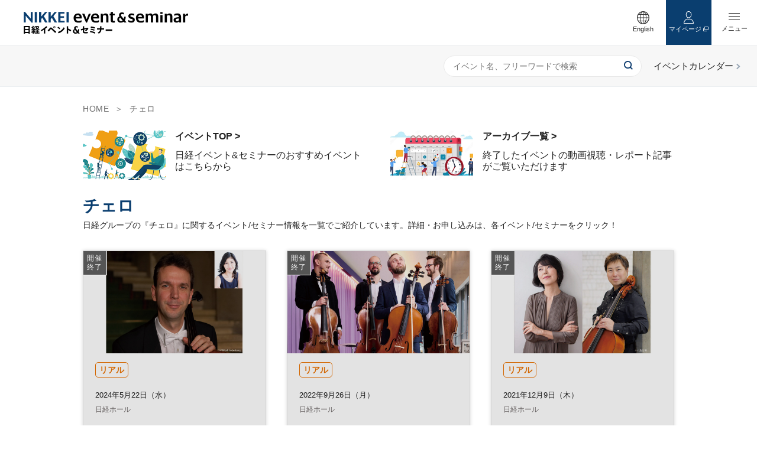

--- FILE ---
content_type: text/html
request_url: https://events.nikkei.co.jp/tag/cello/
body_size: 53722
content:
  <!DOCTYPE html>
  <html lang="ja">
  <head>
    <!-- Google Tag Manager -->
<script>(function(w,d,s,l,i){w[l]=w[l]||[];w[l].push({'gtm.start':
new Date().getTime(),event:'gtm.js'});var f=d.getElementsByTagName(s)[0],
j=d.createElement(s),dl=l!='dataLayer'?'&l='+l:'';j.async=true;j.src=
'https://www.googletagmanager.com/gtm.js?id='+i+dl;f.parentNode.insertBefore(j,f);
})(window,document,'script','dataLayer','GTM-TQ8SGFS');</script>
<!-- End Google Tag Manager -->
    <meta charset="utf-8">
    <meta http-equiv="X-UA-Compatible" content="IE=edge">
    <meta name="viewport" content="width=device-width,initial-scale=1.0">
    <meta name="format-detection" content="telephone=no">
    <title>チェロ | 日経イベント＆セミナー</title>
<meta name="description" content="日経グループの「チェロ」に関するイベント/セミナー情報をまとめています。リアル・オンラインの幅広いイベント情報をご活用ください。">
<meta name="keywords" content="日経,イベント,セミナー,フォーラム,日本経済新聞社,ビジネス,企業,業界,社会,公共,テクノロジー,キャリア,スキル,グローバル,美術展,展覧会,コンサート,オペラ,舞台,マネー,ライフプラン,健康,医療,スポーツ,暮らし,趣味,教養">

<meta property="og:title" content="チェロ | 日経イベント＆セミナー">
<meta property="og:type" content="article">
<meta property="og:url" content="https://events.nikkei.co.jp/tag/cello/">
<meta property="og:image" content="https://events.nikkei.co.jp/wp-content/themes/eventportal/dist/img/ogp.png">
<meta property="og:description" content="日経グループの「チェロ」に関するイベント/セミナー情報をまとめています。リアル・オンラインの幅広いイベント情報をご活用ください。">
<meta property="og:site_name" content="日経イベント＆セミナー">

    <meta name='robots' content='max-image-preview:large' />
	<style>img:is([sizes="auto" i], [sizes^="auto," i]) { contain-intrinsic-size: 3000px 1500px }</style>
	<script type="text/javascript">
/* <![CDATA[ */
window._wpemojiSettings = {"baseUrl":"https:\/\/s.w.org\/images\/core\/emoji\/16.0.1\/72x72\/","ext":".png","svgUrl":"https:\/\/s.w.org\/images\/core\/emoji\/16.0.1\/svg\/","svgExt":".svg","source":{"concatemoji":"https:\/\/events.nikkei.co.jp\/wp-includes\/js\/wp-emoji-release.min.js"}};
/*! This file is auto-generated */
!function(s,n){var o,i,e;function c(e){try{var t={supportTests:e,timestamp:(new Date).valueOf()};sessionStorage.setItem(o,JSON.stringify(t))}catch(e){}}function p(e,t,n){e.clearRect(0,0,e.canvas.width,e.canvas.height),e.fillText(t,0,0);var t=new Uint32Array(e.getImageData(0,0,e.canvas.width,e.canvas.height).data),a=(e.clearRect(0,0,e.canvas.width,e.canvas.height),e.fillText(n,0,0),new Uint32Array(e.getImageData(0,0,e.canvas.width,e.canvas.height).data));return t.every(function(e,t){return e===a[t]})}function u(e,t){e.clearRect(0,0,e.canvas.width,e.canvas.height),e.fillText(t,0,0);for(var n=e.getImageData(16,16,1,1),a=0;a<n.data.length;a++)if(0!==n.data[a])return!1;return!0}function f(e,t,n,a){switch(t){case"flag":return n(e,"\ud83c\udff3\ufe0f\u200d\u26a7\ufe0f","\ud83c\udff3\ufe0f\u200b\u26a7\ufe0f")?!1:!n(e,"\ud83c\udde8\ud83c\uddf6","\ud83c\udde8\u200b\ud83c\uddf6")&&!n(e,"\ud83c\udff4\udb40\udc67\udb40\udc62\udb40\udc65\udb40\udc6e\udb40\udc67\udb40\udc7f","\ud83c\udff4\u200b\udb40\udc67\u200b\udb40\udc62\u200b\udb40\udc65\u200b\udb40\udc6e\u200b\udb40\udc67\u200b\udb40\udc7f");case"emoji":return!a(e,"\ud83e\udedf")}return!1}function g(e,t,n,a){var r="undefined"!=typeof WorkerGlobalScope&&self instanceof WorkerGlobalScope?new OffscreenCanvas(300,150):s.createElement("canvas"),o=r.getContext("2d",{willReadFrequently:!0}),i=(o.textBaseline="top",o.font="600 32px Arial",{});return e.forEach(function(e){i[e]=t(o,e,n,a)}),i}function t(e){var t=s.createElement("script");t.src=e,t.defer=!0,s.head.appendChild(t)}"undefined"!=typeof Promise&&(o="wpEmojiSettingsSupports",i=["flag","emoji"],n.supports={everything:!0,everythingExceptFlag:!0},e=new Promise(function(e){s.addEventListener("DOMContentLoaded",e,{once:!0})}),new Promise(function(t){var n=function(){try{var e=JSON.parse(sessionStorage.getItem(o));if("object"==typeof e&&"number"==typeof e.timestamp&&(new Date).valueOf()<e.timestamp+604800&&"object"==typeof e.supportTests)return e.supportTests}catch(e){}return null}();if(!n){if("undefined"!=typeof Worker&&"undefined"!=typeof OffscreenCanvas&&"undefined"!=typeof URL&&URL.createObjectURL&&"undefined"!=typeof Blob)try{var e="postMessage("+g.toString()+"("+[JSON.stringify(i),f.toString(),p.toString(),u.toString()].join(",")+"));",a=new Blob([e],{type:"text/javascript"}),r=new Worker(URL.createObjectURL(a),{name:"wpTestEmojiSupports"});return void(r.onmessage=function(e){c(n=e.data),r.terminate(),t(n)})}catch(e){}c(n=g(i,f,p,u))}t(n)}).then(function(e){for(var t in e)n.supports[t]=e[t],n.supports.everything=n.supports.everything&&n.supports[t],"flag"!==t&&(n.supports.everythingExceptFlag=n.supports.everythingExceptFlag&&n.supports[t]);n.supports.everythingExceptFlag=n.supports.everythingExceptFlag&&!n.supports.flag,n.DOMReady=!1,n.readyCallback=function(){n.DOMReady=!0}}).then(function(){return e}).then(function(){var e;n.supports.everything||(n.readyCallback(),(e=n.source||{}).concatemoji?t(e.concatemoji):e.wpemoji&&e.twemoji&&(t(e.twemoji),t(e.wpemoji)))}))}((window,document),window._wpemojiSettings);
/* ]]> */
</script>
<style id='wp-emoji-styles-inline-css' type='text/css'>

	img.wp-smiley, img.emoji {
		display: inline !important;
		border: none !important;
		box-shadow: none !important;
		height: 1em !important;
		width: 1em !important;
		margin: 0 0.07em !important;
		vertical-align: -0.1em !important;
		background: none !important;
		padding: 0 !important;
	}
</style>
<link rel='stylesheet' id='wp-block-library-css' href='https://events.nikkei.co.jp/wp-includes/css/dist/block-library/style.min.css' type='text/css' media='all' />
<style id='classic-theme-styles-inline-css' type='text/css'>
/*! This file is auto-generated */
.wp-block-button__link{color:#fff;background-color:#32373c;border-radius:9999px;box-shadow:none;text-decoration:none;padding:calc(.667em + 2px) calc(1.333em + 2px);font-size:1.125em}.wp-block-file__button{background:#32373c;color:#fff;text-decoration:none}
</style>
<style id='global-styles-inline-css' type='text/css'>
:root{--wp--preset--aspect-ratio--square: 1;--wp--preset--aspect-ratio--4-3: 4/3;--wp--preset--aspect-ratio--3-4: 3/4;--wp--preset--aspect-ratio--3-2: 3/2;--wp--preset--aspect-ratio--2-3: 2/3;--wp--preset--aspect-ratio--16-9: 16/9;--wp--preset--aspect-ratio--9-16: 9/16;--wp--preset--color--black: #000000;--wp--preset--color--cyan-bluish-gray: #abb8c3;--wp--preset--color--white: #ffffff;--wp--preset--color--pale-pink: #f78da7;--wp--preset--color--vivid-red: #cf2e2e;--wp--preset--color--luminous-vivid-orange: #ff6900;--wp--preset--color--luminous-vivid-amber: #fcb900;--wp--preset--color--light-green-cyan: #7bdcb5;--wp--preset--color--vivid-green-cyan: #00d084;--wp--preset--color--pale-cyan-blue: #8ed1fc;--wp--preset--color--vivid-cyan-blue: #0693e3;--wp--preset--color--vivid-purple: #9b51e0;--wp--preset--gradient--vivid-cyan-blue-to-vivid-purple: linear-gradient(135deg,rgba(6,147,227,1) 0%,rgb(155,81,224) 100%);--wp--preset--gradient--light-green-cyan-to-vivid-green-cyan: linear-gradient(135deg,rgb(122,220,180) 0%,rgb(0,208,130) 100%);--wp--preset--gradient--luminous-vivid-amber-to-luminous-vivid-orange: linear-gradient(135deg,rgba(252,185,0,1) 0%,rgba(255,105,0,1) 100%);--wp--preset--gradient--luminous-vivid-orange-to-vivid-red: linear-gradient(135deg,rgba(255,105,0,1) 0%,rgb(207,46,46) 100%);--wp--preset--gradient--very-light-gray-to-cyan-bluish-gray: linear-gradient(135deg,rgb(238,238,238) 0%,rgb(169,184,195) 100%);--wp--preset--gradient--cool-to-warm-spectrum: linear-gradient(135deg,rgb(74,234,220) 0%,rgb(151,120,209) 20%,rgb(207,42,186) 40%,rgb(238,44,130) 60%,rgb(251,105,98) 80%,rgb(254,248,76) 100%);--wp--preset--gradient--blush-light-purple: linear-gradient(135deg,rgb(255,206,236) 0%,rgb(152,150,240) 100%);--wp--preset--gradient--blush-bordeaux: linear-gradient(135deg,rgb(254,205,165) 0%,rgb(254,45,45) 50%,rgb(107,0,62) 100%);--wp--preset--gradient--luminous-dusk: linear-gradient(135deg,rgb(255,203,112) 0%,rgb(199,81,192) 50%,rgb(65,88,208) 100%);--wp--preset--gradient--pale-ocean: linear-gradient(135deg,rgb(255,245,203) 0%,rgb(182,227,212) 50%,rgb(51,167,181) 100%);--wp--preset--gradient--electric-grass: linear-gradient(135deg,rgb(202,248,128) 0%,rgb(113,206,126) 100%);--wp--preset--gradient--midnight: linear-gradient(135deg,rgb(2,3,129) 0%,rgb(40,116,252) 100%);--wp--preset--font-size--small: 13px;--wp--preset--font-size--medium: 20px;--wp--preset--font-size--large: 36px;--wp--preset--font-size--x-large: 42px;--wp--preset--spacing--20: 0.44rem;--wp--preset--spacing--30: 0.67rem;--wp--preset--spacing--40: 1rem;--wp--preset--spacing--50: 1.5rem;--wp--preset--spacing--60: 2.25rem;--wp--preset--spacing--70: 3.38rem;--wp--preset--spacing--80: 5.06rem;--wp--preset--shadow--natural: 6px 6px 9px rgba(0, 0, 0, 0.2);--wp--preset--shadow--deep: 12px 12px 50px rgba(0, 0, 0, 0.4);--wp--preset--shadow--sharp: 6px 6px 0px rgba(0, 0, 0, 0.2);--wp--preset--shadow--outlined: 6px 6px 0px -3px rgba(255, 255, 255, 1), 6px 6px rgba(0, 0, 0, 1);--wp--preset--shadow--crisp: 6px 6px 0px rgba(0, 0, 0, 1);}:where(.is-layout-flex){gap: 0.5em;}:where(.is-layout-grid){gap: 0.5em;}body .is-layout-flex{display: flex;}.is-layout-flex{flex-wrap: wrap;align-items: center;}.is-layout-flex > :is(*, div){margin: 0;}body .is-layout-grid{display: grid;}.is-layout-grid > :is(*, div){margin: 0;}:where(.wp-block-columns.is-layout-flex){gap: 2em;}:where(.wp-block-columns.is-layout-grid){gap: 2em;}:where(.wp-block-post-template.is-layout-flex){gap: 1.25em;}:where(.wp-block-post-template.is-layout-grid){gap: 1.25em;}.has-black-color{color: var(--wp--preset--color--black) !important;}.has-cyan-bluish-gray-color{color: var(--wp--preset--color--cyan-bluish-gray) !important;}.has-white-color{color: var(--wp--preset--color--white) !important;}.has-pale-pink-color{color: var(--wp--preset--color--pale-pink) !important;}.has-vivid-red-color{color: var(--wp--preset--color--vivid-red) !important;}.has-luminous-vivid-orange-color{color: var(--wp--preset--color--luminous-vivid-orange) !important;}.has-luminous-vivid-amber-color{color: var(--wp--preset--color--luminous-vivid-amber) !important;}.has-light-green-cyan-color{color: var(--wp--preset--color--light-green-cyan) !important;}.has-vivid-green-cyan-color{color: var(--wp--preset--color--vivid-green-cyan) !important;}.has-pale-cyan-blue-color{color: var(--wp--preset--color--pale-cyan-blue) !important;}.has-vivid-cyan-blue-color{color: var(--wp--preset--color--vivid-cyan-blue) !important;}.has-vivid-purple-color{color: var(--wp--preset--color--vivid-purple) !important;}.has-black-background-color{background-color: var(--wp--preset--color--black) !important;}.has-cyan-bluish-gray-background-color{background-color: var(--wp--preset--color--cyan-bluish-gray) !important;}.has-white-background-color{background-color: var(--wp--preset--color--white) !important;}.has-pale-pink-background-color{background-color: var(--wp--preset--color--pale-pink) !important;}.has-vivid-red-background-color{background-color: var(--wp--preset--color--vivid-red) !important;}.has-luminous-vivid-orange-background-color{background-color: var(--wp--preset--color--luminous-vivid-orange) !important;}.has-luminous-vivid-amber-background-color{background-color: var(--wp--preset--color--luminous-vivid-amber) !important;}.has-light-green-cyan-background-color{background-color: var(--wp--preset--color--light-green-cyan) !important;}.has-vivid-green-cyan-background-color{background-color: var(--wp--preset--color--vivid-green-cyan) !important;}.has-pale-cyan-blue-background-color{background-color: var(--wp--preset--color--pale-cyan-blue) !important;}.has-vivid-cyan-blue-background-color{background-color: var(--wp--preset--color--vivid-cyan-blue) !important;}.has-vivid-purple-background-color{background-color: var(--wp--preset--color--vivid-purple) !important;}.has-black-border-color{border-color: var(--wp--preset--color--black) !important;}.has-cyan-bluish-gray-border-color{border-color: var(--wp--preset--color--cyan-bluish-gray) !important;}.has-white-border-color{border-color: var(--wp--preset--color--white) !important;}.has-pale-pink-border-color{border-color: var(--wp--preset--color--pale-pink) !important;}.has-vivid-red-border-color{border-color: var(--wp--preset--color--vivid-red) !important;}.has-luminous-vivid-orange-border-color{border-color: var(--wp--preset--color--luminous-vivid-orange) !important;}.has-luminous-vivid-amber-border-color{border-color: var(--wp--preset--color--luminous-vivid-amber) !important;}.has-light-green-cyan-border-color{border-color: var(--wp--preset--color--light-green-cyan) !important;}.has-vivid-green-cyan-border-color{border-color: var(--wp--preset--color--vivid-green-cyan) !important;}.has-pale-cyan-blue-border-color{border-color: var(--wp--preset--color--pale-cyan-blue) !important;}.has-vivid-cyan-blue-border-color{border-color: var(--wp--preset--color--vivid-cyan-blue) !important;}.has-vivid-purple-border-color{border-color: var(--wp--preset--color--vivid-purple) !important;}.has-vivid-cyan-blue-to-vivid-purple-gradient-background{background: var(--wp--preset--gradient--vivid-cyan-blue-to-vivid-purple) !important;}.has-light-green-cyan-to-vivid-green-cyan-gradient-background{background: var(--wp--preset--gradient--light-green-cyan-to-vivid-green-cyan) !important;}.has-luminous-vivid-amber-to-luminous-vivid-orange-gradient-background{background: var(--wp--preset--gradient--luminous-vivid-amber-to-luminous-vivid-orange) !important;}.has-luminous-vivid-orange-to-vivid-red-gradient-background{background: var(--wp--preset--gradient--luminous-vivid-orange-to-vivid-red) !important;}.has-very-light-gray-to-cyan-bluish-gray-gradient-background{background: var(--wp--preset--gradient--very-light-gray-to-cyan-bluish-gray) !important;}.has-cool-to-warm-spectrum-gradient-background{background: var(--wp--preset--gradient--cool-to-warm-spectrum) !important;}.has-blush-light-purple-gradient-background{background: var(--wp--preset--gradient--blush-light-purple) !important;}.has-blush-bordeaux-gradient-background{background: var(--wp--preset--gradient--blush-bordeaux) !important;}.has-luminous-dusk-gradient-background{background: var(--wp--preset--gradient--luminous-dusk) !important;}.has-pale-ocean-gradient-background{background: var(--wp--preset--gradient--pale-ocean) !important;}.has-electric-grass-gradient-background{background: var(--wp--preset--gradient--electric-grass) !important;}.has-midnight-gradient-background{background: var(--wp--preset--gradient--midnight) !important;}.has-small-font-size{font-size: var(--wp--preset--font-size--small) !important;}.has-medium-font-size{font-size: var(--wp--preset--font-size--medium) !important;}.has-large-font-size{font-size: var(--wp--preset--font-size--large) !important;}.has-x-large-font-size{font-size: var(--wp--preset--font-size--x-large) !important;}
:where(.wp-block-post-template.is-layout-flex){gap: 1.25em;}:where(.wp-block-post-template.is-layout-grid){gap: 1.25em;}
:where(.wp-block-columns.is-layout-flex){gap: 2em;}:where(.wp-block-columns.is-layout-grid){gap: 2em;}
:root :where(.wp-block-pullquote){font-size: 1.5em;line-height: 1.6;}
</style>
<link rel='stylesheet' id='arve-main-css' href='https://events.nikkei.co.jp/wp-content/plugins/advanced-responsive-video-embedder/build/main.css' type='text/css' media='all' />
<link rel='stylesheet' id='style-native-css' href='https://events.nikkei.co.jp/wp-content/themes/eventportal/style.css' type='text/css' media='all' />
<link rel='stylesheet' id='style-layout-css' href='https://events.nikkei.co.jp/wp-content/themes/eventportal/dist/css/style.css' type='text/css' media='all' />
    <link rel="shortcut icon" href="https://events.nikkei.co.jp/wp-content/themes/eventportal/dist/img/favicon.ico" type="image/vnd.microsoft.icon">
    <link rel="apple-touch-icon-precomposed" href="https://events.nikkei.co.jp/wp-content/themes/eventportal/dist/img/webclip.png">
                              <script type="module" src="https://events.nikkei.co.jp/wp-content/themes/eventportal/front-assets/js/tag.js?v=20250805"></script>
                    
      </head>

<body class="archive tag tag-cello tag-757 wp-theme-eventportal">
<!-- Google Tag Manager (noscript) -->
<noscript><iframe src="https://www.googletagmanager.com/ns.html?id=GTM-TQ8SGFS"
height="0" width="0" style="display:none;visibility:hidden"></iframe></noscript>
<!-- End Google Tag Manager (noscript) -->
  <div id="Loading"></div>
  <div id="fb-root"></div>
  <script>(function(d, s, id) {
      var js, fjs = d.getElementsByTagName(s)[0];
      if (d.getElementById(id)) return;
      js = d.createElement(s); js.id = id;
      js.src = 'https://connect.facebook.net/ja_JP/sdk.js#xfbml=1&version=v3.2';
      fjs.parentNode.insertBefore(js, fjs);
    }(document, 'script', 'facebook-jssdk'));</script>
<div id="wrap" class="st-Wrap">
  <!-- =====Header====== -->
  <header id="header" class="st-Header w_checker">
    <p class="st-Header_Logo"><a href="https://events.nikkei.co.jp/"><img src="https://events.nikkei.co.jp/wp-content/themes/eventportal/dist/img/header_logo.svg" width="191" height="25" alt="日経イベント＆セミナー"></a></p>    <span class="st-Header_MenuSwitch js-SlideBtn">
    <span></span>
  </span>
    <div class="st-Header_MenuClose js-CloseBtn">
      <span></span>
    </div>
    <div class="st-Header_Menu js-SlideArea">
      <div class="st-Header_Menu_inner">
        <a class="st-Header_Menu_btn-eventsearch" href="https://events.nikkei.co.jp/c-search/"><i>
      <svg xmlns="http://www.w3.org/2000/svg" width="15" height="15" viewBox="0 0 15 15" preserveAspectRatio="xMinYMid">
        <path id="svg-search" data-name="svg-search" d="M15,13.679l-3.113-3.113A6.459,6.459,0,0,0,13.208,6.6,6.563,6.563,0,0,0,6.6,0,6.563,6.563,0,0,0,0,6.6a6.563,6.563,0,0,0,6.6,6.6,6.459,6.459,0,0,0,3.962-1.321L13.679,15ZM1.887,6.6A4.671,4.671,0,0,1,6.6,1.887,4.671,4.671,0,0,1,11.321,6.6,4.671,4.671,0,0,1,6.6,11.321,4.671,4.671,0,0,1,1.887,6.6Z" fill="#0d3c6f"/>
      </svg>
      </i>イベント検索<span></span></a>
        <p class="st-Header_Menu_headding">コンテンツ</p>
        <ul class="st-Header_MenuList">
          <li><a href="https://events.nikkei.co.jp/pickup-list/">PICK UP</a></li>
          <li><a href="https://events.nikkei.co.jp/opening/">まもなく締切</a></li>
          <li><a href="https://events.nikkei.co.jp/comingup/">新着</a></li>
          <li><a href="https://events.nikkei.co.jp/video-list/">動画アーカイブ</a></li>
          <li><a href="https://events.nikkei.co.jp/report-list/">開催レポート</a></li>
        </ul>
        <p class="st-Header_Menu_headding">日経イベント＆セミナーについて</p>
        <ul class="st-Header_MenuList">
          <li><a href="https://events.nikkei.co.jp/inquiry/" target="_blank">お問い合わせ</a></li>
          <li><a href="https://marketing.nikkei.com/sponsor/" target="_blank">日経とのイベント開催をお考えの<br class="sw-HiddenTab">企業の方へ</a></li>
          <li><a href="https://events.nikkei.co.jp/tos_events/" target="_blank">ご利用規約</a></li>
          <li><a href="https://www.nikkei.com/lounge/privacy/cookie/policy.html" target="_blank">クッキーポリシー</a></li>
          <li><a href="https://www.nikkei.com/lounge/privacy/cookie/optout.html#nikkeievent" target="_blank">外部送信</a></li>
          <li class="st-Header_MenuList_item-english"><a href="https://events.nikkei.co.jp/category/english/">English</a></li>
        </ul>
      </div>
    </div><!-- /.st-Header_Menu -->

    <ul class="st-Header_Link">
      <li class="st-Header_LinkItem st-Header_LinkItem-english"><a href="https://events.nikkei.co.jp/category/english/" class="js-Current"><span class="st-Header_LinkItem-icon">
      <svg class="svg-earth" xmlns="http://www.w3.org/2000/svg" width="21.557" height="21.557" viewBox="0 0 21.557 21.557" preserveAspectRatio="xMinYMid">
        <path class="svg-earth_1" data-name="パス 1046" d="M10.778.006A10.778,10.778,0,1,0,21.557,10.784,10.779,10.779,0,0,0,10.778.006ZM4.11,4.116A9.437,9.437,0,0,1,7.623,1.9a9.875,9.875,0,0,0-1.59,2.91H3.485C3.682,4.566,3.89,4.335,4.11,4.116Zm-1.347,1.7H5.709a18.207,18.207,0,0,0-.647,4.463h-3.7A9.369,9.369,0,0,1,2.763,5.816Zm0,9.936a9.369,9.369,0,0,1-1.4-4.463h3.7a18.26,18.26,0,0,0,.64,4.463H2.763Zm1.347,1.7c-.219-.219-.428-.45-.625-.69h2.55a12.026,12.026,0,0,0,.6,1.4,8.548,8.548,0,0,0,.983,1.511A9.436,9.436,0,0,1,4.11,17.453ZM10.273,20.2q-.237-.012-.47-.036a3.308,3.308,0,0,1-.737-.462,7.27,7.27,0,0,1-1.954-2.941h3.16V20.2Zm0-4.449H6.76a17.018,17.018,0,0,1-.687-4.463h4.2v4.463Zm0-5.473h-4.2a16.992,16.992,0,0,1,.689-4.463h3.509v4.463Zm0-5.473H7.118c.131-.328.268-.645.418-.935A6.326,6.326,0,0,1,9.067,1.865,3.307,3.307,0,0,1,9.8,1.4q.233-.024.47-.036V4.806ZM18.8,5.816a9.369,9.369,0,0,1,1.4,4.463h-3.7a18.251,18.251,0,0,0-.64-4.463Zm-1.347-1.7c.219.219.428.45.625.69H15.522a12.061,12.061,0,0,0-.6-1.4A8.549,8.549,0,0,0,13.936,1.9,9.441,9.441,0,0,1,17.448,4.116ZM11.284,1.367q.237.012.47.036a3.327,3.327,0,0,1,.737.461,7.268,7.268,0,0,1,1.954,2.941h-3.16Zm0,4.449H14.8a17.012,17.012,0,0,1,.687,4.463h-4.2Zm0,5.473h4.2a16.989,16.989,0,0,1-.689,4.463H11.284ZM12.491,19.7a3.324,3.324,0,0,1-.737.462q-.233.024-.47.036V16.763H14.44c-.131.328-.268.645-.418.935A6.325,6.325,0,0,1,12.491,19.7Zm4.957-2.251a9.435,9.435,0,0,1-3.514,2.22,9.875,9.875,0,0,0,1.59-2.91h2.549C17.875,17,17.667,17.234,17.448,17.453Zm1.347-1.7H15.848a18.209,18.209,0,0,0,.647-4.463h3.7A9.368,9.368,0,0,1,18.8,15.753Z" transform="translate(0 -0.006)" fill="#333"/>
      </svg>
      </span><span>English</span></a></li>
      <li class="st-Header_LinkItem st-Header_LinkItem-mypage"><span class="st-Header_LinkItem-icon">
      <svg class="svg-user" xmlns="http://www.w3.org/2000/svg" width="17.991" height="20.592" viewBox="0 0 17.991 20.592" preserveAspectRatio="xMinYMid">
        <g class="svg-user_1" data-name="パス 1076" transform="translate(-32.331 -295.317)" fill="none">
          <path d="M 43.39949798583984 308.7201538085938 C 42.72095108032227 308.919921875 42.02485656738281 309.0210876464844 41.32660675048828 309.0210876464844 C 40.6282844543457 309.0210876464844 39.9322624206543 308.9199523925781 39.2537727355957 308.7201538085938 C 37.41427612304688 309.0675964355469 35.90613555908203 309.9146423339844 34.88189697265625 311.1785583496094 C 34.05492401123047 312.1990051269531 33.54572296142578 313.4743347167969 33.38566207885742 314.9088439941406 L 41.32656860351562 314.9088439941406 L 49.26755905151367 314.9088439941406 C 49.10751342773438 313.4742736816406 48.59835433959961 312.1989440917969 47.77145767211914 311.1785278320312 C 46.74726867675781 309.9146423339844 45.23909378051758 309.0675659179688 43.39949798583984 308.7201538085938 M 39.3199577331543 307.693115234375 C 39.95170593261719 307.903076171875 40.62499618530273 308.0210876464844 41.32660675048828 308.0210876464844 C 42.02821731567383 308.0210876464844 42.70146560668945 307.903076171875 43.33330535888672 307.693115234375 C 47.92165756225586 308.4459838867188 50.32221603393555 311.8172302246094 50.32221603393555 315.9088439941406 L 41.32656860351562 315.9088439941406 L 32.33099746704102 315.9088439941406 C 32.33099746704102 311.8172302246094 34.73195648193359 308.4459838867188 39.3199577331543 307.693115234375 Z" stroke="none" fill="#fff"/>
        </g>
        <g class="svg-user_2" data-name="パス 1077" transform="translate(-129.505 0)" fill="none">
          <path d="M 138.5001983642578 10.24277687072754 C 140.6640167236328 10.24277687072754 142.4244232177734 8.482926368713379 142.4244232177734 6.319786548614502 L 142.4244232177734 4.922986507415771 C 142.4244232177734 2.759846448898315 140.6640167236328 0.999996542930603 138.5001983642578 0.999996542930603 C 136.3363800048828 0.999996542930603 134.5759887695312 2.759846448898315 134.5759887695312 4.922986507415771 L 134.5759887695312 6.31977653503418 C 134.5760192871094 8.482926368713379 136.3364105224609 10.24277687072754 138.5001983642578 10.24277687072754 M 138.5001983642578 11.24277687072754 C 135.7803192138672 11.24277687072754 133.5760192871094 9.038586616516113 133.5759887695312 6.319786548614502 L 133.5759887695312 4.922986507415771 C 133.5759887695312 2.204236507415771 135.7803192138672 -3.471984882708057e-06 138.5001983642578 -3.471984882708057e-06 C 141.2201538085938 -3.471984882708057e-06 143.4244232177734 2.204236507415771 143.4244232177734 4.922986507415771 L 143.4244232177734 6.319786548614502 C 143.4244232177734 9.038586616516113 141.2201232910156 11.24277687072754 138.5001983642578 11.24277687072754 Z" stroke="none" fill="#fff"/>
        </g>
      </svg>
      </span>マイページ<i class="st-Header_LinkItem-icon_inline">
      <svg class="svg-blank" xmlns="http://www.w3.org/2000/svg" width="9.608" height="8.255" viewBox="0 0 9.608 8.255" preserveAspectRatio="xMinYMid">
        <g class="svg-blank_0" data-name="グループ 2528" transform="translate(-316.5 -413.013)">
          <path class="svg-blank_1" data-name="長方形 908" d="M320.865,413.513h6.19v4.837h-6.19Z" transform="translate(-1.447)" fill="none" stroke="#333" stroke-linecap="round" stroke-width="1"/>
          <path class="svg-blank_2" data-name="パス 1052" d="M318,417v4.837h5.889" transform="translate(-1 -1.069)" fill="none" stroke="#333" stroke-width="1" fill-rule="evenodd"/>
        </g>
      </svg>
      </i></li>
    </ul>
  </header>
  <!-- ==== /Header END==== -->

<div class="sw-HeaderSearch">
  <div class="sw-HeaderSearch_search">
    <form action="https://events.nikkei.co.jp/c-search/">
      <input type="text" placeholder="イベント名、フリーワードで検索" name="search_t">
      <button type="submit">
      <svg xmlns="http://www.w3.org/2000/svg" width="15" height="15" viewBox="0 0 15 15" preserveAspectRatio="xMinYMid">
        <path id="svg-search" data-name="svg-search" d="M15,13.679l-3.113-3.113A6.459,6.459,0,0,0,13.208,6.6,6.563,6.563,0,0,0,6.6,0,6.563,6.563,0,0,0,0,6.6a6.563,6.563,0,0,0,6.6,6.6,6.459,6.459,0,0,0,3.962-1.321L13.679,15ZM1.887,6.6A4.671,4.671,0,0,1,6.6,1.887,4.671,4.671,0,0,1,11.321,6.6,4.671,4.671,0,0,1,6.6,11.321,4.671,4.671,0,0,1,1.887,6.6Z" fill="#0d3c6f"/>
      </svg>
      </button>
    </form>
  </div>
  <div class="sw-HeaderSearch_eventcalendar">
    <a href="https://events.nikkei.co.jp/calendar/">
      <svg id="svg-calendar" xmlns="http://www.w3.org/2000/svg" width="23.42" height="24.086" viewBox="0 0 23.42 24.086" preserveAspectRatio="xMinYMid">
        <path id="svg-calendar_1" data-name="パス 877" d="M121.583,4.87a1.363,1.363,0,0,0,1.363-1.363V1.363a1.363,1.363,0,0,0-2.726,0V3.507A1.363,1.363,0,0,0,121.583,4.87Z" transform="translate(-114.897 0)" fill="#0a3e6f"/>
        <path id="svg-calendar_2" data-name="パス 878" d="M335.206,4.87a1.363,1.363,0,0,0,1.362-1.363V1.363a1.363,1.363,0,0,0-2.725,0V3.507A1.363,1.363,0,0,0,335.206,4.87Z" transform="translate(-318.471 0)" fill="#0a3e6f"/>
        <path id="svg-calendar_3" data-name="パス 879" d="M27.212,41.288h-.843v1.565a2.56,2.56,0,1,1-5.121,0V41.288H16.319v1.565a2.56,2.56,0,1,1-5.121,0V41.288h-.843A3.282,3.282,0,0,0,7.073,44.57V60.15a3.282,3.282,0,0,0,3.282,3.282H27.212a3.282,3.282,0,0,0,3.282-3.282V44.57A3.282,3.282,0,0,0,27.212,41.288Zm.7,18.286a1.523,1.523,0,0,1-1.521,1.521H11.177a1.523,1.523,0,0,1-1.521-1.521V47.384H27.911V59.574Z" transform="translate(-7.073 -39.346)" fill="#0a3e6f"/>
        <rect id="svg-calendar_4" data-name="長方形 1498" width="3.331" height="3.331" transform="translate(10.044 15.755)" fill="#0a3e6f"/>
        <rect id="svg-calendar_5" data-name="長方形 1499" width="3.331" height="3.331" transform="translate(4.881 15.755)" fill="#0a3e6f"/>
        <rect id="svg-calendar_6" data-name="長方形 1500" width="3.332" height="3.331" transform="translate(15.207 10.592)" fill="#0a3e6f"/>
        <rect id="svg-calendar_7" data-name="長方形 1501" width="3.332" height="3.331" transform="translate(15.207 15.755)" fill="#0a3e6f"/>
        <rect id="svg-calendar_8" data-name="長方形 1502" width="3.331" height="3.331" transform="translate(10.044 10.592)" fill="#0a3e6f"/>
        <rect id="svg-calendar_9" data-name="長方形 1503" width="3.331" height="3.331" transform="translate(4.881 10.592)" fill="#0a3e6f"/>
      </svg>
      </a>
  </div>
</div>

  <!-- =====Container====== -->
  <main id="container" class="st-Container">
<div class="sw-Breadcrumb st-Inner">
<ul>
    <li><a href="https://events.nikkei.co.jp/">HOME</a></li>
        <li>チェロ</li>
    </ul>
</div>
<div class="archive_upper">
  <div class="st-Inner">
    <div class="archive_upper_item">
      <a href="https://events.nikkei.co.jp/" data-gaevent="header-link_top">
        <div class="archive_upper_item_image"><img src="https://events.nikkei.co.jp/wp-content/themes/eventportal/dist/img/tag_pageTop_280x168.png" width="140" height="84" alt=""></div>
        <div class="archive_upper_item_text">
          <p class="archive_upper_item_text_title"><strong>イベントTOP ></strong></p>
          <p>日経イベント&セミナーのおすすめイベントはこちらから</p>
        </div>
      </a>
    </div>
    <div class="archive_upper_item">
      <a href="https://events.nikkei.co.jp/reportlist" data-gaevent="header-link_reportlist">
        <div class="archive_upper_item_image"><img src="https://events.nikkei.co.jp/wp-content/themes/eventportal/dist/img/archive_upper_2.jpg" width="140" height="84" alt=""></div>
        <div class="archive_upper_item_text">
          <p class="archive_upper_item_text_title"><strong>アーカイブ一覧 ></strong></p>
          <p>終了したイベントの動画視聴・レポート記事がご覧いただけます</p>
        </div>
      </a>
    </div>
  </div>
</div>
<div class="archive">
  <div class="st-Inner">
    <div class="sw-GeneralContentHeadding">
      <p>チェロ</p>
            <span class="sw-GeneralContentHeadding__Sub">
            日経グループの『チェロ』に関するイベント/セミナー情報を一覧でご紹介しています。詳細・お申し込みは、各イベント/セミナーをクリック！
            </span>
    
    </div>
  </div>
  
    
    <div class="archive-List st-Inner clearfix" id="label_root">
    <div class="sw-Card sw-Card-eventEnd type_post clearfix" data-internal="data-internal=false" data-category=" data-category=&#039;[&quot;con_ope_stage&quot;]&#039;" data-day="">
<a href="https://events.nikkei.co.jp/65903/" target="_blank" data-gaevent="event-external-65903"
  >

<div class="sw-Card_Labels">
    <span class="sw-Card_EndLabel">開催<br>終了</span>
    </div>
<div class="sw-Card_MainImage"><div class="sw-Card_MainImageInner"><img width="1000" height="562" src="https://events.nikkei.co.jp/wp-content/uploads/2024/02/muse546-20240209181146.jpg" class="medium wp-post-image" alt="" loading="lazy" /></div></div>

<div class="sw-Card_TextArea">
  <div class="sw-Card_Status">
        <span class="sw-Card_Status_real">リアル</span>
  </div>

  <p class="sw-Card_Date">2024年5月22日（水）</p>
  <p class="sw-Card_Place">日経ホール</p>
  <div class="sw-Card_Title">
    <p class="sw-Card_TitleText">
      第546回日経ミューズサロン<br />
タマーシュ・ヴァルガ　チェロ・リサイタル    </p>
  </div>
  <div class="detail-Data-Loop"
       data-id="65903"
       data-event-end="1716389999"
       data-entry-end="1716389940"
       data-entry-disable="0"
       data-entry-noid-disable="0"
       ></div>
</div>
</a>
  <ul class="sw-Card_TagList">
          <li><a href="https://events.nikkei.co.jp/tag/cello" data-gaevent="tag-チェロ">チェロ</a></li>
          <li><a href="https://events.nikkei.co.jp/tag/vienna" data-gaevent="tag-ウィーン">ウィーン</a></li>
          <li><a href="https://events.nikkei.co.jp/tag/muse" data-gaevent="tag-日経ミューズサロン">日経ミューズサロン</a></li>
          <li><a href="https://events.nikkei.co.jp/tag/vpo" data-gaevent="tag-ウィーン･フィル">ウィーン･フィル</a></li>
          <li><a href="https://events.nikkei.co.jp/tag/concert" data-gaevent="tag-コンサート">コンサート</a></li>
          <li><a href="https://events.nikkei.co.jp/tag/nikkeihall" data-gaevent="tag-日経ホール">日経ホール</a></li>
          <li><a href="https://events.nikkei.co.jp/tag/recital" data-gaevent="tag-リサイタル">リサイタル</a></li>
          <li><a href="https://events.nikkei.co.jp/tag/musesalon" data-gaevent="tag-ミューズサロン">ミューズサロン</a></li>
      </ul>
</div>
<div class="sw-Card sw-Card-eventEnd type_post clearfix" data-internal="data-internal=false" data-category=" data-category=&#039;[&quot;con_ope_stage&quot;]&#039;" data-day="">
<a href="https://events.nikkei.co.jp/48629/" target="_blank" data-gaevent="event-external-48629"
  >

<div class="sw-Card_Labels">
    <span class="sw-Card_EndLabel">開催<br>終了</span>
    </div>
<div class="sw-Card_MainImage"><div class="sw-Card_MainImageInner"><img width="1000" height="562" src="https://events.nikkei.co.jp/wp-content/uploads/2022/05/muse_525-20220529232345-1000x562.jpg" class="medium wp-post-image" alt="" loading="lazy" /></div></div>

<div class="sw-Card_TextArea">
  <div class="sw-Card_Status">
        <span class="sw-Card_Status_real">リアル</span>
  </div>

  <p class="sw-Card_Date">2022年9月26日（月）</p>
  <p class="sw-Card_Place">日経ホール</p>
  <div class="sw-Card_Title">
    <p class="sw-Card_TitleText">
      第525回日経ミューズサロン<br />
プラハ・チェロ・リパブリック（チェロ四重奏）    </p>
  </div>
  <div class="detail-Data-Loop"
       data-id="48629"
       data-event-end="1664204399"
       data-entry-end="1664204340"
       data-entry-disable="0"
       data-entry-noid-disable="0"
       ></div>
</div>
</a>
  <ul class="sw-Card_TagList">
          <li><a href="https://events.nikkei.co.jp/tag/cello" data-gaevent="tag-チェロ">チェロ</a></li>
          <li><a href="https://events.nikkei.co.jp/tag/muse" data-gaevent="tag-日経ミューズサロン">日経ミューズサロン</a></li>
          <li><a href="https://events.nikkei.co.jp/tag/czech" data-gaevent="tag-チェコ">チェコ</a></li>
          <li><a href="https://events.nikkei.co.jp/tag/nikkeihall" data-gaevent="tag-日経ホール">日経ホール</a></li>
      </ul>
</div>
<div class="sw-Card sw-Card-eventEnd type_post clearfix" data-internal="data-internal=false" data-category=" data-category=&#039;[&quot;con_ope_stage&quot;]&#039;" data-day="">
<a href="https://events.nikkei.co.jp/42733/" target="_blank" data-gaevent="event-external-42733"
  >

<div class="sw-Card_Labels">
    <span class="sw-Card_EndLabel">開催<br>終了</span>
    </div>
<div class="sw-Card_MainImage"><div class="sw-Card_MainImageInner"><img width="1000" height="562" src="https://events.nikkei.co.jp/wp-content/uploads/2021/09/muse517-20210925144307-1000x562.jpg" class="medium wp-post-image" alt="" loading="lazy" /></div></div>

<div class="sw-Card_TextArea">
  <div class="sw-Card_Status">
        <span class="sw-Card_Status_real">リアル</span>
  </div>

  <p class="sw-Card_Date">2021年12月9日（木）</p>
  <p class="sw-Card_Place">日経ホール</p>
  <div class="sw-Card_Title">
    <p class="sw-Card_TitleText">
      第517回日経ミューズサロン<br />
藤井亜紀（ピアノ）＆江口心一（チェロ）　オール・ショパン・デュオ・リサイタル    </p>
  </div>
  <div class="detail-Data-Loop"
       data-id="42733"
       data-event-end="1639061999"
       data-entry-end="1639061940"
       data-entry-disable="0"
       data-entry-noid-disable="0"
       ></div>
</div>
</a>
  <ul class="sw-Card_TagList">
          <li><a href="https://events.nikkei.co.jp/tag/cello" data-gaevent="tag-チェロ">チェロ</a></li>
          <li><a href="https://events.nikkei.co.jp/tag/piano" data-gaevent="tag-ピアノ">ピアノ</a></li>
          <li><a href="https://events.nikkei.co.jp/tag/muse" data-gaevent="tag-日経ミューズサロン">日経ミューズサロン</a></li>
          <li><a href="https://events.nikkei.co.jp/tag/nikkeihall" data-gaevent="tag-日経ホール">日経ホール</a></li>
      </ul>
</div>
<div class="sw-Card sw-Card-eventEnd type_post clearfix" data-internal="data-internal=false" data-category=" data-category=&#039;[&quot;con_ope_stage&quot;]&#039;" data-day="">
<a href="https://events.nikkei.co.jp/35825/" target="_blank" data-gaevent="event-external-35825"
  >

<div class="sw-Card_Labels">
    <span class="sw-Card_EndLabel">開催<br>終了</span>
    </div>
<div class="sw-Card_MainImage"><div class="sw-Card_MainImageInner"><img width="1000" height="562" src="https://events.nikkei.co.jp/wp-content/uploads/2021/02/muse509-20210208100401.jpg" class="medium wp-post-image" alt="" loading="lazy" /></div></div>

<div class="sw-Card_TextArea">
  <div class="sw-Card_Status">
        
  </div>

  <p class="sw-Card_Date">2021年4月7日（水）</p>
  <p class="sw-Card_Place">日経ホール</p>
  <div class="sw-Card_Title">
    <p class="sw-Card_TitleText">
      【出演者変更】<br />
第509回日経ミューズサロン　パヴェル・ゴムツィアコフ（チェロ）・津田裕也（ピアノ）　デュオ・リサイタル    </p>
  </div>
  <div class="detail-Data-Loop"
       data-id="35825"
       data-event-end="1617807599"
       data-entry-end="1617807540"
       data-entry-disable="0"
       data-entry-noid-disable="0"
       ></div>
</div>
</a>
  <ul class="sw-Card_TagList">
          <li><a href="https://events.nikkei.co.jp/tag/cello" data-gaevent="tag-チェロ">チェロ</a></li>
          <li><a href="https://events.nikkei.co.jp/tag/piano" data-gaevent="tag-ピアノ">ピアノ</a></li>
          <li><a href="https://events.nikkei.co.jp/tag/muse" data-gaevent="tag-日経ミューズサロン">日経ミューズサロン</a></li>
          <li><a href="https://events.nikkei.co.jp/tag/nikkeihall" data-gaevent="tag-日経ホール">日経ホール</a></li>
          <li><a href="https://events.nikkei.co.jp/tag/recital" data-gaevent="tag-リサイタル">リサイタル</a></li>
      </ul>
</div>
<div class="sw-Card sw-Card-eventEnd type_post clearfix" data-internal="data-internal=false" data-category=" data-category=&#039;[&quot;con_ope_stage&quot;]&#039;" data-day="">
<a href="https://events.nikkei.co.jp/24162/" target="_blank" data-gaevent="event-external-24162"
  >

<div class="sw-Card_Labels">
    <span class="sw-Card_EndLabel">開催<br>終了</span>
    </div>
<div class="sw-Card_MainImage"><div class="sw-Card_MainImageInner"><img width="1000" height="562" src="https://events.nikkei.co.jp/wp-content/uploads/2020/01/berlin2020-20200117182407.jpg" class="medium wp-post-image" alt="" loading="lazy" /></div></div>

<div class="sw-Card_TextArea">
  <div class="sw-Card_Status">
        
  </div>

  <p class="sw-Card_Date">2020年6月29日（月）</p>
  <p class="sw-Card_Place">サントリーホール</p>
  <div class="sw-Card_Title">
    <p class="sw-Card_TitleText">
      【公演中止】<br />
三井住友海上プライマリー生命 Presents<br />
ベルリンフィル12人のチェリストたち    </p>
  </div>
  <div class="detail-Data-Loop"
       data-id="24162"
       data-event-end="1593442799"
       data-entry-end="1593442740"
       data-entry-disable="0"
       data-entry-noid-disable="0"
       ></div>
</div>
</a>
  <ul class="sw-Card_TagList">
          <li><a href="https://events.nikkei.co.jp/tag/cello" data-gaevent="tag-チェロ">チェロ</a></li>
          <li><a href="https://events.nikkei.co.jp/tag/concert" data-gaevent="tag-コンサート">コンサート</a></li>
          <li><a href="https://events.nikkei.co.jp/tag/suntoryhall" data-gaevent="tag-サントリーホール">サントリーホール</a></li>
      </ul>
</div>
<div class="sw-Card sw-Card-eventEnd type_post clearfix" data-internal="data-internal=false" data-category=" data-category=&#039;[&quot;con_ope_stage&quot;]&#039;" data-day="">
<a href="https://events.nikkei.co.jp/7572/" target="_blank" data-gaevent="event-external-7572"
  >

<div class="sw-Card_Labels">
    <span class="sw-Card_EndLabel">開催<br>終了</span>
    </div>
<div class="sw-Card_MainImage"><div class="sw-Card_MainImageInner"><img width="1000" height="562" src="https://events.nikkei.co.jp/wp-content/uploads/2018/09/180904_02-20180907100540.jpg" class="medium wp-post-image" alt="" loading="lazy" /></div></div>

<div class="sw-Card_TextArea">
  <div class="sw-Card_Status">
        
  </div>

  <p class="sw-Card_Date">2019年3月4日（月）</p>
  <p class="sw-Card_Place">日経ホール</p>
  <div class="sw-Card_Title">
    <p class="sw-Card_TitleText">
      第482回日経ミューズサロン <br />
セルゲイ・アントノフ　無伴奏チェロ・リサイタル    </p>
  </div>
  <div class="detail-Data-Loop"
       data-id="7572"
       data-event-end="1551711599"
       data-entry-end="1551711540"
       data-entry-disable="0"
       data-entry-noid-disable="0"
       ></div>
</div>
</a>
  <ul class="sw-Card_TagList">
          <li><a href="https://events.nikkei.co.jp/tag/cello" data-gaevent="tag-チェロ">チェロ</a></li>
          <li><a href="https://events.nikkei.co.jp/tag/muse" data-gaevent="tag-日経ミューズサロン">日経ミューズサロン</a></li>
      </ul>
</div>
    </div><!-- /.archive-List -->
  
</div><!-- /.archive -->


<section class="sw_FooterPromotion">
  <div class="st-Inner">
    <div class="sw_FooterPromotion_box sw_FooterPromotion_box-pickup">
      <a href="https://events.nikkei.co.jp/pickup-list/" data-gaevent="footer-link_pickup">
        <img src="https://events.nikkei.co.jp/wp-content/themes/eventportal/dist/img/footerpromotion_illust_1.png" width="476" height="138">
        <div>
          <p class="sw_FooterPromotion_title">PICK UP</p>
          <p class="sw_FooterPromotion_text">おすすめのイベントをまとめてチェック！</p>
        </div>
      </a>
    </div>
    <div class="sw_FooterPromotion_box sw_FooterPromotion_box-report">
      <a href="https://events.nikkei.co.jp/reportlist/" data-gaevent="footer-link_reportlist">
        <img src="https://events.nikkei.co.jp/wp-content/themes/eventportal/dist/img/footerpromotion_illust_2.png" width="476" height="138">
        <div>
          <p class="sw_FooterPromotion_title">アーカイブ一覧</p>
          <p class="sw_FooterPromotion_text">開催終了イベントのレポートや動画はこちら！</p>
        </div>
      </a>
    </div>
  </div>
</section>
</main>
<!-- ==== /Container END==== -->

<div class="st-PageTop js-ScrollTop"><a href="#wrap"></a></div>

<!-- =====Footer====== -->
<footer id="footer" class="st-Footer">
    <div class="st-Footer_LinkList">
    <div class="st-Inner st-Footer_LinkList-upperlinkswrap">
      <div class="st-Footer_LinkList-contents">
        <p class="st-Footer_LinkList-headding">コンテンツ</p>
        <div>
          <ul class="st-Footer_LinkList-flexUl">
            <li><a href="https://events.nikkei.co.jp/calendar/">イベントカレンダー</a></li>
            <li><a href="https://events.nikkei.co.jp/pickup-list/">PICK UP</a></li>
            <li><a href="https://events.nikkei.co.jp/opening/">まもなく締切</a></li>
            <li><a href="https://events.nikkei.co.jp/comingup/">新着</a></li>
            <li><a href="https://events.nikkei.co.jp/video-list/">動画アーカイブ</a></li>
            <li><a href="https://events.nikkei.co.jp/report-list/">開催レポート</a></li>
            <li><a href="https://events.nikkei.co.jp/feature/">特集</a></li>
            <li><a href="https://events.nikkei.co.jp/all/">全てのイベント</a></li>
          </ul>
        </div>
      </div>
      <div class="st-Footer_LinkList-category">
        <p class="st-Footer_LinkList-headding">カテゴリ</p>
        <div>
          <ul class="st-Footer_LinkList-flexUl">
            <li><a href="https://events.nikkei.co.jp/category/business/">経営・起業</a></li>
            <li><a href="https://events.nikkei.co.jp/category/management/">営業・マーケティング</a></li>
            <li><a href="https://events.nikkei.co.jp/category/technology/">テクノロジー</a></li>
            <li><a href="https://events.nikkei.co.jp/category/global/">グローバル</a></li>
            <li><a href="https://events.nikkei.co.jp/category/social/">社会・公共</a></li>
            <li><a href="https://events.nikkei.co.jp/category/career_skill/">キャリア・スキル</a></li>
            <li><a href="https://events.nikkei.co.jp/category/money_lifeplan/">マネー・ライフプラン</a></li>
            <li><a href="https://events.nikkei.co.jp/category/heal_medi_spo/">健康・医療・スポーツ</a></li>
            <li><a href="https://events.nikkei.co.jp/category/hobby_culture/">趣味・教養</a></li>
            <li><a href="https://events.nikkei.co.jp/category/exhibition/">展示会・EXPO</a></li>
            <li><a href="https://events.nikkei.co.jp/category/art/">美術展・博物展</a></li>
            <li><a href="https://events.nikkei.co.jp/category/con_ope_stage/">音楽・オペラ・舞台</a></li>
          </ul>
        </div>
      </div>
      <div class="st-Footer_LinkList-eventsns">
        <div class="st-Footer_LinkList-eventabout">
          <p class="st-Footer_LinkList-headding">日経イベント&セミナーについて</p>
          <div>
            <ul class="clearfix">
              <li><a href="https://events.nikkei.co.jp/inquiry/" target="_blank">お問い合わせ</a><li>
              <li><a href="https://marketing.nikkei.com/sponsor/" target="_blank" target="_blank">日経とのイベント開催をお考えの方へ</a><li>
              <li><a href="https://events.nikkei.co.jp/tos_events/">ご利用規約</a><li>
              <li><a href="https://www.nikkei.com/lounge/privacy/cookie/policy.html" target="_blank">クッキーポリシー</a><li>
              <li><a href="https://www.nikkei.com/lounge/privacy/cookie/optout.html#nikkeievent" target="_blank">外部送信</a><li>
          </div>
        </div>
        <div class="st-Footer_LinkList-sns">
          <p class="st-Footer_LinkList-headding">Follow us</p>
          <ul class="st-Footer_LinkList-sns_list">
            <li><a href="https://twitter.com/nikkei_event" target="_blank"><img src="https://events.nikkei.co.jp/wp-content/themes/eventportal/dist/img/sns_icon-twitter.png" width="32" height="32" alt="twitter"></a></li>
            <li><a href="https://www.facebook.com/nikkeievent/" target="_blank"><img src="https://events.nikkei.co.jp/wp-content/themes/eventportal/dist/img/sns_icon-facebook.png" width="32" height="32" alt="facebook"></a></li>
            <li><a href="https://www.instagram.com/nikkei_event/" target="_blank"><img src="https://events.nikkei.co.jp/wp-content/themes/eventportal/dist/img/sns_icon-instagram.png" width="30" height="30" alt="instagram"></a><li>
          </ul>
        </div>
      </div>
    </div>
    <div class="st-Footer_LinkList-group">
      <div class="st-Inner">
      <div class="widget_text st-Footer_LinkList-event"><p class="st-Footer_LinkListTitle">日経グループのイベント情報</p><div class="textwidget custom-html-widget"><ul style="width: 26.5%;">
<li><a href="https://school.nikkei.co.jp/" target="_blank">日経ビジネススクール</a></li>
<li><a href="https://tr.nikkei4946.com/seminar/" target="_blank">日経4946セミナー</a></li>
<li><a href="https://www.nikkei.com/promotion/4946/clubnikkei/" target="_blank">Club NIKKEI</a></li>
<li><a href="https://nwp.nikkei.com/" target="_blank">日経ウーマノミクス・プロジェクト</a></li>
</ul>
<ul style="width: 25.5%;">
<li><a href="https://smartwork.nikkei.co.jp/" target="_blank">日経Smart Work</a></li>
<li><a href="https://live.ft.com/" target="_blank">Financial Times</a></li>
<li><a href="https://events.nikkeibp.co.jp/" target="_blank">日経BP</a></li>
<li><a href="https://www.nikkeimm.co.jp/seminar/" target="_blank">日経メディアマーケティング</a></li>
</ul>
<ul style="width: 16%;">
<li><a href="https://www.nikkei-r.co.jp/news/seminar/" target="_blank">日経リサーチ</a></li>
<li><a href="https://www.tv-tokyo.co.jp/event/" target="_blank">テレビ東京</a></li>
<li><a href="https://www.tv-osaka.co.jp/ip4/event/" target="_blank">テレビ大阪</a></li>
<li><a href="https://tv-aichi.co.jp/event/" target="_blank">テレビ愛知</a></li>
<li><a href="https://www.tv-hokkaido.co.jp/event/" target="_blank">テレビ北海道</a></li>
</ul>
<ul style="width: 18%;">
<li><a href="https://www.tvq.co.jp/event/" target="_blank">TVQ九州放送</a></li>
<li><a href="https://www.webtsc.com/events/" target="_blank">テレビせとうち</a></li>
<li><a href="https://www.bs-tvtokyo.co.jp/event/" target="_blank">BSテレビ東京</a></li>
<li><a href="https://www.nikkei-cnbc.co.jp/event" target="_blank">日経CNBC</a></li>
<li><a href="https://www.radionikkei.jp/news/event/" target="_blank">ラジオNIKKEI</a></li>
</ul>
<ul style="width: 14%;">
<li><a href="https://www.jcer.or.jp/holding-seminar?paf=f" target="_blank">日本経済研究センター</a></li>
<li><a href="https://www.jira.or.jp/seminar/newest" target="_blank">日本IR協議会</a></li>
<li><a href="https://www.nikkei.co.jp/nikkeiinfo/konwakai/" target="_blank">日経懇話会</a></li>
<li><a href="https://www.nikkei-koken.gr.jp/seminar/seminarTop.php" target="_blank">日経広告研究所</a></li>
</ul></div></div>      </div>
    </div>
    <div class="st-Footer_LinkList-about" style="background-color:#EBF5FF;">
      <div class="st-Inner">
        <p class="st-Footer_LinkList-headding">日本経済新聞社について</p>
        <ul class="st-Footer_LinkList-flexUl">
          <li><a href="https://www.nikkei.com/promotion/service/share/" target="_blank">記事利用</a></li>
          <li><a href="https://www.nikkei.com/lounge/privacy/privacy.html" target="_blank">個人情報の取扱</a></li>
          <li><a href="https://www.nikkei.co.jp/saiyo/" target="_blank">本社採用案内</a></li>
          <li><a href="https://www.nikkei.co.jp/nikkeiinfo/corporate/group/" target="_blank">日経グループ情報</a></li>
          <li><a href="https://www.nikkei.co.jp/nikkeiinfo/" target="_blank">会社情報・お知らせ</a></li>
          <li><a href="https://marketing.nikkei.com/" target="_blank">広告お申し込みガイド</a></li>
          <li><a href="https://www.nikkei.com/promotion/4946/syoukai/nikkei/" target="_blank">紙面紹介と購読案内</a></li>
          <li><a href="https://www.nikkei.com/" target="_blank">日本経済新聞 電子版</a></li>
        </ul>
      </div>
    </div>
  </div>
  <!-- /.st-Footer_LinkList -->
    <p class="st-Footer_Copyright"><small>Nikkei Inc. No reproduction without permission.</small></p>
</footer>
<!-- ==== /Footer END==== -->
<div class="sw-MyPage">
  <div class="sw-MyPage_Inner">
    <p class="sw-MyPage_Title">マイページよりお申し込み<br class="sw-HiddenTab">内容をご確認頂けます</p>
    <p class="sw-MyPage_Text">日経ID(※1)でお申し込みいただいた、<br class="sw-HiddenSP">マイページ対応しているイベント(※2)が確認できます。</p>
    <ul class="sw-MyPage_Notice">
      <li><a href="https://www.nikkei.com/lounge/help/index.html" target="_blank">日経IDの詳細はこちら</a></li>
      <li><p>完了メールが<br class="sw-HiddenTab">xxx@mail.register.nikkei.co.jpから送信されたもの。<br><span>（日経イベント＆セミナーで紹介している全てのイベントのお申し込み状況を確認できるものではありません。）</span></p>
      </li>
    </ul>
    <div class="sw-MyPage_Button"><a href="https://register.nikkei.co.jp/orders" target="_blank">マイページへ移動する</a></div>
    <div class="sw-MyPage_Close">閉じる</div>
  </div>
  <div class="sw-MyPage_Cover"></div>
</div><!-- /.sw-MyPage -->
</div><!-- /#wrap -->
<script type="speculationrules">
{"prefetch":[{"source":"document","where":{"and":[{"href_matches":"\/*"},{"not":{"href_matches":["\/wp-*.php","\/wp-admin\/*","\/wp-content\/uploads\/*","\/wp-content\/*","\/wp-content\/plugins\/*","\/wp-content\/themes\/eventportal\/*","\/*\\?(.+)"]}},{"not":{"selector_matches":"a[rel~=\"nofollow\"]"}},{"not":{"selector_matches":".no-prefetch, .no-prefetch a"}}]},"eagerness":"conservative"}]}
</script>
<script type="text/javascript" src="https://events.nikkei.co.jp/wp-content/plugins/advanced-responsive-video-embedder/build/main.js" id="arve-main-js"></script>
<script type="text/javascript" src="https://events.nikkei.co.jp/wp-content/themes/eventportal/dist/js/script.js" id="script-common-js"></script>
<script async src="https://platform.twitter.com/widgets.js" charset="utf-8"></script>
<script src="https://d.line-scdn.net/r/web/social-plugin/js/thirdparty/loader.min.js" async="async" defer="defer"></script>
<script async src="https://cdn.st-note.com/js/social_button.min.js"></script>
</body>
</html>


--- FILE ---
content_type: text/css
request_url: https://events.nikkei.co.jp/wp-content/themes/eventportal/style.css
body_size: -57
content:
/*
Theme Name: Nikkei Event Portal
Author: tambourine.inc
Description: 日経イベントポータル様 第1フェーズ WordPressテーマ
Version: 1.0
*/
